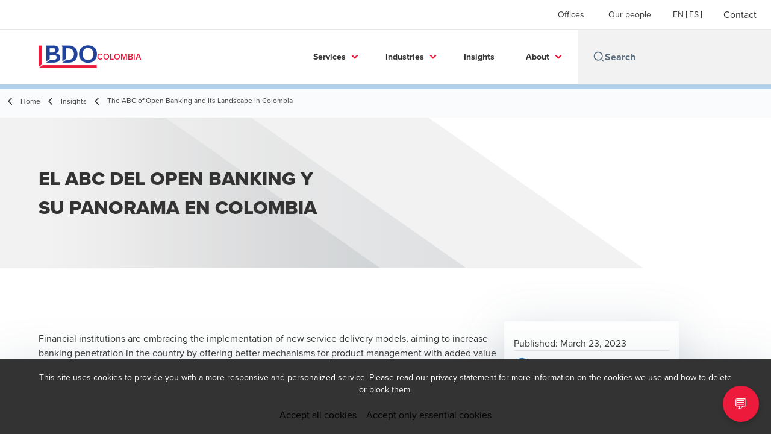

--- FILE ---
content_type: text/html; charset=utf-8
request_url: https://www.bdo.com.co/en-gb/publicaciones/boletines-audit/el-abc-del-open-banking-y-su-panorama-en-colombia
body_size: 58691
content:
<!DOCTYPE html>
<html lang="en-GB" dir="ltr" class="scroll-smooth">
<head>
    <meta charset="utf-8" />
    <meta name="viewport" content="width=device-width, initial-scale=1.0" />
    
    
	<script type="application/ld+json">
{
  "headline": "The ABC of Open Banking and Its Landscape in Colombia",
  "description": "Personalized financial services\r\n",
  "dateModified": "2023-10-19T16:17:28.7399069+00:00",
  "datePublished": "2023-10-19T16:11:57.1564019",
  "image": "https://www.bdo.com.co/getattachment/3c008f09-0237-424d-a8b9-0f4bebe892a2/BANNER-OPEN-BANKING-(1).jpg?lang=en-GB\u0026ext=.jpg",
  "url": "https://www.bdo.com.co/en-gb/publicaciones/boletines-audit/el-abc-del-open-banking-y-su-panorama-en-colombia",
  "author": [
    {
      "name": "BDO Colombia",
      "@type": "Person",
      "@context": "https://schema.org"
    }
  ],
  "publisher": {
    "name": "BDO Colombia",
    "logo": "https://cdn.bdo.global/images/bdo_logo/1.0.0/bdo_logo_color.png",
    "@type": "Organization",
    "@context": "https://schema.org"
  },
  "@type": "Article",
  "@context": "https://schema.org"
}
	</script>

    <meta name="keywords" content="" />
    <meta name="description" content="Serivicios financieros personalizados  " />
    <link rel="apple-touch-icon" sizes="180x180" href="/apple-touch-icon.png">
<link rel="icon" type="image/png" sizes="32x32" href="/favicon-32x32.png">
<link rel="icon" type="image/png" sizes="16x16" href="/favicon-16x16.png">
<link rel="icon" type="image/png" sizes="48x48" href="/favicon-48x48.png">
<link rel="icon" type="image/svg+xml" href="/favicon.svg" />
<link rel="shortcut icon" href="/favicon.ico" />
<link rel="manifest" href="/site.webmanifest">
<link rel="mask-icon" href="/safari-pinned-tab.svg" color="#5bbad5">
<meta name="msapplication-TileColor" content="#da532c">
<meta name="theme-color" content="#ffffff">
    <title>EL ABC DEL OPEN BANKING Y SU PANORAMA EN COLOMBIA - BDO</title>

    

    

    
<script id="googleServices" type="text/javascript" data-cookieconsent="ignore">

            function initializeGoogleTags() {
                window.dataLayer = window.dataLayer || [];

                function gtag() {
                    dataLayer.push(arguments);
                }

                gtag("consent", "default", {
                    ad_personalization: "denied",
                    ad_storage: "denied",
                    ad_user_data: "denied",
                    analytics_storage: "denied",
                    functionality_storage: "denied",
                    personalization_storage: "denied",
                    security_storage: "granted",
                    wait_for_update: 500,
                });

                gtag('js', new Date());

                     gtag('config', 'G-D5QQY8XJHL', { 'anonymize_ip': true, 'forceSSL': true });

                     gtag('config', 'G-S8M9KW26GP', { 'anonymize_ip': true, 'forceSSL': true });

                let script = document.createElement('script');
                script.src = 'https://www.googletagmanager.com/gtag/js?id=G-D5QQY8XJHL';
                script.setAttribute("data-cookieconsent", "ignore");
                script.setAttribute("async", "");
                let ga = document.getElementById("googleServices");
                ga.before(script);
            }
        

            (function(w,d,s,l,i){w[l]=w[l]||[];w[l].push({'gtm.start':
            new Date().getTime(),event:'gtm.js'});var f=d.getElementsByTagName(s)[0],
            j=d.createElement(s),dl=l!='dataLayer'?'&l='+l:'';j.async=true;j.src=
            'https://www.googletagmanager.com/gtm.js?id='+i+dl;f.parentNode.insertBefore(j,f);
            })(window,document,'script','dataLayer', 'G-D5QQY8XJHL');
        
</script>
    
    <link rel="canonical" href="https://www.bdo.com.co/en-gb/publicaciones/boletines-audit/el-abc-del-open-banking-y-su-panorama-en-colombia" />

    
        <link rel="alternate" hreflang="en" href="https://www.bdo.com.co/en-gb/publicaciones/boletines-audit/el-abc-del-open-banking-y-su-panorama-en-colombia" />
        <link rel="alternate" hreflang="es" href="https://www.bdo.com.co/es-co/publicaciones/boletines-audit/el-abc-del-open-banking-y-su-panorama-en-colombia-es" />

    
    <meta property="og:title" content="EL ABC DEL OPEN BANKING Y SU PANORAMA EN COLOMBIA">
    <meta property="og:description" content="EL ABC DEL OPEN BANKING Y SU PANORAMA EN COLOMBIA">
    <meta property="og:url" content="https://www.bdo.com.co/en-gb/publicaciones/boletines-audit/el-abc-del-open-banking-y-su-panorama-en-colombia">
    <meta property="og:image" content="https://www.bdo.com.co/getattachment/3c008f09-0237-424d-a8b9-0f4bebe892a2/BANNER-OPEN-BANKING-(1).jpg?lang=en-GB&amp;ext=.jpg">

<meta property="og:type" content="website">
    

    
<!-- Google Tag Manager -->
<script>(function(w,d,s,l,i){w[l]=w[l]||[];w[l].push({'gtm.start':
new Date().getTime(),event:'gtm.js'});var f=d.getElementsByTagName(s)[0],
j=d.createElement(s),dl=l!='dataLayer'?'&l='+l:'';j.async=true;j.src=
'https://www.googletagmanager.com/gtm.js?id='+i+dl;f.parentNode.insertBefore(j,f);
})(window,document,'script','dataLayer','GTM-T8B3BKS');</script>
<!-- End Google Tag Manager -->

<!-- Event snippet for Suscriptores landing y web conversion page --> <script> gtag('event', 'conversion', {'send_to': 'AW-477623591/NnvTCLX18JIZEKfq3-MB'}); </script>

<!-- Event snippet for Suscriptores landing y web conversion page -->
<script>
  gtag('event', 'conversion', {'send_to': 'AW-477623591/NnvTCLX18JIZEKfq3-MB'});
</script>
    <!-- Preconnect -->
<link rel="preconnect" href="https://fonts.googleapis.com" crossorigin="anonymous">
<link rel="preconnect" href="https://use.typekit.net" crossorigin="anonymous">

<!-- Preload Fonts -->
<link rel="preload" href="https://fonts.googleapis.com/css2?family=Material+Symbols+Outlined:opsz,wght,FILL,GRAD@48,400,0,0" as="style" />
<link rel="preload" href="https://fonts.googleapis.com/icon?family=Material+Icons" as="style">
<link rel="preload" href="https://use.typekit.net/yxr5raf.css" as="style">

<!-- Preload Master CSS -->
<link rel="preload" href="/dist/master.css?v=smS2c4gXbIMpVBdvU3ygIPIG8QV_vunk5ofuMsOHQGY" as="style" type="text/css">

<!-- Apply Stylesheets -->
<link rel="stylesheet" href="https://fonts.googleapis.com/css2?family=Material+Symbols+Outlined:opsz,wght,FILL,GRAD@48,400,0,0" />
<link rel="stylesheet" href="https://fonts.googleapis.com/icon?family=Material+Icons" />
<link rel="stylesheet" href="https://use.typekit.net/yxr5raf.css">
<link rel="stylesheet" href="/dist/master.css?v=smS2c4gXbIMpVBdvU3ygIPIG8QV_vunk5ofuMsOHQGY" type="text/css" />

    
    <link href="/_content/Kentico.Content.Web.Rcl/Content/Bundles/Public/systemPageComponents.min.css" rel="stylesheet" />
<link href="/PageBuilder/Public/Sections/section-column.css" rel="stylesheet" />


<script type="text/javascript">!function(T,l,y){var S=T.location,k="script",D="instrumentationKey",C="ingestionendpoint",I="disableExceptionTracking",E="ai.device.",b="toLowerCase",w="crossOrigin",N="POST",e="appInsightsSDK",t=y.name||"appInsights";(y.name||T[e])&&(T[e]=t);var n=T[t]||function(d){var g=!1,f=!1,m={initialize:!0,queue:[],sv:"5",version:2,config:d};function v(e,t){var n={},a="Browser";return n[E+"id"]=a[b](),n[E+"type"]=a,n["ai.operation.name"]=S&&S.pathname||"_unknown_",n["ai.internal.sdkVersion"]="javascript:snippet_"+(m.sv||m.version),{time:function(){var e=new Date;function t(e){var t=""+e;return 1===t.length&&(t="0"+t),t}return e.getUTCFullYear()+"-"+t(1+e.getUTCMonth())+"-"+t(e.getUTCDate())+"T"+t(e.getUTCHours())+":"+t(e.getUTCMinutes())+":"+t(e.getUTCSeconds())+"."+((e.getUTCMilliseconds()/1e3).toFixed(3)+"").slice(2,5)+"Z"}(),iKey:e,name:"Microsoft.ApplicationInsights."+e.replace(/-/g,"")+"."+t,sampleRate:100,tags:n,data:{baseData:{ver:2}}}}var h=d.url||y.src;if(h){function a(e){var t,n,a,i,r,o,s,c,u,p,l;g=!0,m.queue=[],f||(f=!0,t=h,s=function(){var e={},t=d.connectionString;if(t)for(var n=t.split(";"),a=0;a<n.length;a++){var i=n[a].split("=");2===i.length&&(e[i[0][b]()]=i[1])}if(!e[C]){var r=e.endpointsuffix,o=r?e.location:null;e[C]="https://"+(o?o+".":"")+"dc."+(r||"services.visualstudio.com")}return e}(),c=s[D]||d[D]||"",u=s[C],p=u?u+"/v2/track":d.endpointUrl,(l=[]).push((n="SDK LOAD Failure: Failed to load Application Insights SDK script (See stack for details)",a=t,i=p,(o=(r=v(c,"Exception")).data).baseType="ExceptionData",o.baseData.exceptions=[{typeName:"SDKLoadFailed",message:n.replace(/\./g,"-"),hasFullStack:!1,stack:n+"\nSnippet failed to load ["+a+"] -- Telemetry is disabled\nHelp Link: https://go.microsoft.com/fwlink/?linkid=2128109\nHost: "+(S&&S.pathname||"_unknown_")+"\nEndpoint: "+i,parsedStack:[]}],r)),l.push(function(e,t,n,a){var i=v(c,"Message"),r=i.data;r.baseType="MessageData";var o=r.baseData;return o.message='AI (Internal): 99 message:"'+("SDK LOAD Failure: Failed to load Application Insights SDK script (See stack for details) ("+n+")").replace(/\"/g,"")+'"',o.properties={endpoint:a},i}(0,0,t,p)),function(e,t){if(JSON){var n=T.fetch;if(n&&!y.useXhr)n(t,{method:N,body:JSON.stringify(e),mode:"cors"});else if(XMLHttpRequest){var a=new XMLHttpRequest;a.open(N,t),a.setRequestHeader("Content-type","application/json"),a.send(JSON.stringify(e))}}}(l,p))}function i(e,t){f||setTimeout(function(){!t&&m.core||a()},500)}var e=function(){var n=l.createElement(k);n.src=h;var e=y[w];return!e&&""!==e||"undefined"==n[w]||(n[w]=e),n.onload=i,n.onerror=a,n.onreadystatechange=function(e,t){"loaded"!==n.readyState&&"complete"!==n.readyState||i(0,t)},n}();y.ld<0?l.getElementsByTagName("head")[0].appendChild(e):setTimeout(function(){l.getElementsByTagName(k)[0].parentNode.appendChild(e)},y.ld||0)}try{m.cookie=l.cookie}catch(p){}function t(e){for(;e.length;)!function(t){m[t]=function(){var e=arguments;g||m.queue.push(function(){m[t].apply(m,e)})}}(e.pop())}var n="track",r="TrackPage",o="TrackEvent";t([n+"Event",n+"PageView",n+"Exception",n+"Trace",n+"DependencyData",n+"Metric",n+"PageViewPerformance","start"+r,"stop"+r,"start"+o,"stop"+o,"addTelemetryInitializer","setAuthenticatedUserContext","clearAuthenticatedUserContext","flush"]),m.SeverityLevel={Verbose:0,Information:1,Warning:2,Error:3,Critical:4};var s=(d.extensionConfig||{}).ApplicationInsightsAnalytics||{};if(!0!==d[I]&&!0!==s[I]){var c="onerror";t(["_"+c]);var u=T[c];T[c]=function(e,t,n,a,i){var r=u&&u(e,t,n,a,i);return!0!==r&&m["_"+c]({message:e,url:t,lineNumber:n,columnNumber:a,error:i}),r},d.autoExceptionInstrumented=!0}return m}(y.cfg);function a(){y.onInit&&y.onInit(n)}(T[t]=n).queue&&0===n.queue.length?(n.queue.push(a),n.trackPageView({})):a()}(window,document,{
src: "https://js.monitor.azure.com/scripts/b/ai.2.min.js", // The SDK URL Source
crossOrigin: "anonymous", 
cfg: { // Application Insights Configuration
    connectionString: 'InstrumentationKey=7bab4744-3b67-4349-a3e6-c66ff1bd33f1;IngestionEndpoint=https://brazilsouth-1.in.applicationinsights.azure.com/;LiveEndpoint=https://brazilsouth.livediagnostics.monitor.azure.com/'
}});</script></head>
<body data-lang="en-GB">
    <div id="scriptsAfterCookiebotAccepted"></div>
    
<!-- Google Tag Manager (noscript) -->
<noscript><iframe src="https://www.googletagmanager.com/ns.html?id=GTM-T8B3BKS"
height="0" width="0" style="display:none;visibility:hidden"></iframe></noscript>
<!-- End Google Tag Manager (noscript) -->


    
<div id="react_0HNIJ468STSRE"><div data-reactroot=""><div class="header" id="header" data-ktc-search-exclude="true" style="position:relative"><div class="header__main-menu"><ul class="header__main-menu-list"><li class="header__main-menu-item"><a class="header__main-menu-link" href="/en-gb/locations">Offices</a></li><li class="header__main-menu-item"><a class="header__main-menu-link" href="/en-gb/our-people">Our people</a></li></ul><ul class="header__cultures-list"><li class="header__cultures-item"><a class="header__languages-link" href="/en-gb/publicaciones/boletines-audit/el-abc-del-open-banking-y-su-panorama-en-colombia" aria-label="English"><span class="hidden lg:flex">en</span><span class="flex normal-case lg:hidden">English</span></a></li><li class="header__cultures-item"><a class="header__languages-link" href="/es-co/publicaciones/boletines-audit/el-abc-del-open-banking-y-su-panorama-en-colombia-es" aria-label="Spanish"><span class="hidden lg:flex">es</span><span class="flex normal-case lg:hidden">Spanish</span></a></li></ul><a role="button" class="btn px-6 py-3 text-base" href="/en-gb/contactenos" target="_self" title=""><span class="btn-text"><span class="">Contact</span></span></a></div><nav class="header__mega-menu"><a href="/en-gb/home" class="header__logo"><img src="https://cdn.bdo.global/images/bdo_logo/1.0.0/bdo_logo_color.png" class="header__logo-img" alt="logo"/><div class="header__logo-text">Colombia</div></a><div class="header__mega-menu-wrapper"><div class="header__mobile-menu-header"><svg stroke="currentColor" fill="currentColor" stroke-width="0" viewBox="0 0 24 24" class="header__mobile-menu-header-icon" height="1em" width="1em" xmlns="http://www.w3.org/2000/svg"><path d="M11 2C15.968 2 20 6.032 20 11C20 15.968 15.968 20 11 20C6.032 20 2 15.968 2 11C2 6.032 6.032 2 11 2ZM11 18C14.8675 18 18 14.8675 18 11C18 7.1325 14.8675 4 11 4C7.1325 4 4 7.1325 4 11C4 14.8675 7.1325 18 11 18ZM19.4853 18.0711L22.3137 20.8995L20.8995 22.3137L18.0711 19.4853L19.4853 18.0711Z"></path></svg><svg stroke="currentColor" fill="none" stroke-width="0" viewBox="0 0 15 15" class="header__mobile-menu-header-icon" height="1em" width="1em" xmlns="http://www.w3.org/2000/svg"><path fill-rule="evenodd" clip-rule="evenodd" d="M1.5 3C1.22386 3 1 3.22386 1 3.5C1 3.77614 1.22386 4 1.5 4H13.5C13.7761 4 14 3.77614 14 3.5C14 3.22386 13.7761 3 13.5 3H1.5ZM1 7.5C1 7.22386 1.22386 7 1.5 7H13.5C13.7761 7 14 7.22386 14 7.5C14 7.77614 13.7761 8 13.5 8H1.5C1.22386 8 1 7.77614 1 7.5ZM1 11.5C1 11.2239 1.22386 11 1.5 11H13.5C13.7761 11 14 11.2239 14 11.5C14 11.7761 13.7761 12 13.5 12H1.5C1.22386 12 1 11.7761 1 11.5Z" fill="currentColor"></path></svg></div><div class="header__mega-menu-desktop"><ul class="header__mega-menu-list"></ul><div class="header__search relative"><div class="pl-2"><a class="pointer-events-none" href="/" aria-label="Search icon"><svg stroke="currentColor" fill="currentColor" stroke-width="0" viewBox="0 0 24 24" class="header__search-icon" height="1em" width="1em" xmlns="http://www.w3.org/2000/svg"><path d="M11 2C15.968 2 20 6.032 20 11C20 15.968 15.968 20 11 20C6.032 20 2 15.968 2 11C2 6.032 6.032 2 11 2ZM11 18C14.8675 18 18 14.8675 18 11C18 7.1325 14.8675 4 11 4C7.1325 4 4 7.1325 4 11C4 14.8675 7.1325 18 11 18ZM19.4853 18.0711L22.3137 20.8995L20.8995 22.3137L18.0711 19.4853L19.4853 18.0711Z"></path></svg></a></div><input type="text" name="Search" title="Search" placeholder="Search" class="header__search-input" value="" autoComplete="off"/></div></div></div></nav></div></div></div>
    
<div id="react_0HNIJ468STSRF"><div class="breadcrumbs" data-reactroot=""><ul class="breadcrumbs__list"><li class="breadcrumbs__list-item"><div class="px-2 hidden lg:flex"><svg stroke="currentColor" fill="none" stroke-width="2" viewBox="0 0 24 24" aria-hidden="true" class="breadcrumbs__item-icon" height="18" width="18" xmlns="http://www.w3.org/2000/svg"><path stroke-linecap="round" stroke-linejoin="round" d="M15 19l-7-7 7-7"></path></svg></div><div class="pt-[1px] hidden lg:flex"><a href="/en-gb/home" target="" title="" class="animated-link inline text-lighter-black hover:text-lighter-black"><span class="hover-underline">Home</span></a></div></li><li class="breadcrumbs__list-item"><div class="px-2"><svg stroke="currentColor" fill="none" stroke-width="2" viewBox="0 0 24 24" aria-hidden="true" class="breadcrumbs__item-icon" height="18" width="18" xmlns="http://www.w3.org/2000/svg"><path stroke-linecap="round" stroke-linejoin="round" d="M15 19l-7-7 7-7"></path></svg></div><div class="pt-[1px]"><a href="/en-gb/publicaciones" target="" title="" class="animated-link inline text-lighter-black hover:text-lighter-black"><span class="hover-underline">Insights</span></a></div></li><li class="breadcrumbs__list-item"><div class="px-2 hidden lg:flex"><svg stroke="currentColor" fill="none" stroke-width="2" viewBox="0 0 24 24" aria-hidden="true" class="breadcrumbs__item-icon" height="18" width="18" xmlns="http://www.w3.org/2000/svg"><path stroke-linecap="round" stroke-linejoin="round" d="M15 19l-7-7 7-7"></path></svg></div><div class="breadcrumbs__last-list-item-container"><span class="breadcrumbs__last-list-item">The ABC of Open Banking and Its Landscape in Colombia</span></div></li></ul></div></div>
    





    <div>
        





<div id="react_0HNIJ468STSRB"><div class="relative" data-reactroot=""><header class="hero-widget hero-widget--banner hero-widget--partial"><div class="hero-widget__gradient-bg hero-widget__gradient-bg--partial"></div><div class="hero-widget__left-section"><div class="hero-widget__left-section-white-angle-bg"></div><h1 class="hero-widget__left-section-title">EL ABC DEL OPEN BANKING Y SU PANORAMA EN COLOMBIA</h1></div></header></div></div>

    


    </div>





<div id="react_0HNIJ468STSRC"><div class="insight-details" data-reactroot=""><div class="insight-details__progress-container" style="top:-8px"><div class="insight-details__progress-bar" style="width:0%"></div></div><article class="insight-details__container"><div class="order-3 w-full lg:order-2 lg:w-2/3"><div class="insight-details__content"><p class="rich-text__body-regular">Financial institutions are embracing the implementation of new service delivery models, aiming to increase banking penetration in the country by offering better mechanisms for product management with added value at a low cost. Open Banking has been introduced as a system, presenting an opportunity to adapt to users&#39; needs and enhance the sector.</p>

<p class="rich-text__body-regular">Victor Ramirez, Audit Partner at BDO in Colombia, explains that Open Banking is a model where customers of financial companies (banks, brokerage firms, credit institutions, fiduciary companies, fintech, etc.) authorize the secure digital sharing of their financial information with other companies in the same sector. This system allows the creation of new personalized products centralized in streamlining processes and facilitating access to banking through programs that ensure greater security in data exchange.</p>

<p class="rich-text__body-regular">The National Development Plan, currently under discussion, favors increasing the national banking index as an alternative to financial and credit inclusion, based on the percentage of adults who can access an investment product. Currently, it is estimated that 87.1% are included in the system, thanks to the &#39;open data&#39; scheme. The proposal is in Article 71 of the document, aiming to promote competition and innovation in the sector.</p>

<p class="rich-text__body-regular">In Latin America, countries like Brazil, Colombia, and Mexico have studied Open Banking models, and Colombia would be the third country in the region with significant progress in the implementation of regulations for this financial system. It&#39;s crucial to understand that &#39;financial institutions are in a continuous adaptation process due to the constant innovation of their business models and the increasing demand from financial consumers.&#39; In light of this, countries like the UK and Australia have opted for a mandatory adoption model, Hong Kong and Singapore have voluntary adoption, and the United States follows standards defined by financial institutions.</p>

<p class="rich-text__body-regular">Open Banking regulation in Colombia is determined by actions such as the publication of External Circular 029 in December 2019 by the Financial Superintendence, which refers, among other aspects, to APIs. Additionally, there is a proposed decree from the Ministry of Finance and Public Credit highlighting the need to &#39;specify the rules applicable to consumer data transfer between financial entities and promote access to information to develop new functionalities.&#39; Significant progress regarding the officialization of the final version of this decree is expected this year. Once published, it will be put to a vote in the Congress Chamber to become official law.</p>

<p class="rich-text__body-regular">It is evident that the prospects for banking in Colombia are promising, but the financial sector will also face significant challenges. In this context, BDO in Colombia has identified some fundamental points for this model to consolidate in the country. To learn more about this topic, you can consult this article: OPEN-BANKING-EN-COLOMBIA-.pdf</p>

<p class="rich-text__body-regular">As a business partner, BDO in Colombia supports companies interested in expanding their products and services using open data to understand the needs of current and potential users and take advantage of regulations.</p>

<p class="rich-text__body-regular">Do you want to learn more about our External Financial and Accounting Audit services?<br />
&nbsp;</p>

<hr /><br />
<a href="/en-gb/contactenos"><img alt="" src="/getattachment/346ce973-a2cb-4cc4-97d1-21c4176e4254/MicrosoftTeams-image-(54).png?lang=en-GB" /></a></div></div><aside class="sidebar lg:divide-y"><div class="sidebar__article-details"><span class="text-base text-charcoal">Published:<!-- --> <time dateTime="2023-03-23T19:48:02Z">March 23, 2023</time></span></div><div class="sidebar__button-group"><button class="btn btn--tertiary-icon"><span class="btn-circle btn-circle--outlined btn-circle--animated"><svg stroke="currentColor" fill="currentColor" stroke-width="0" viewBox="0 0 24 24" class="btn-icon" height="1em" width="1em" xmlns="http://www.w3.org/2000/svg"><path fill="none" d="M0 0h24v24H0V0z"></path><path d="M19 8h-1V3H6v5H5c-1.66 0-3 1.34-3 3v6h4v4h12v-4h4v-6c0-1.66-1.34-3-3-3zM8 5h8v3H8V5zm8 14H8v-4h8v4zm2-4v-2H6v2H4v-4c0-.55.45-1 1-1h14c.55 0 1 .45 1 1v4h-2z"></path><circle cx="18" cy="11.5" r="1"></circle></svg></span><span class="btn-text animated-link"><span class="hover-underline">Print</span></span></button><div class="social-buttons"><p class="social-buttons__label">Share</p><div class="social-buttons__group"><a role="button" class="btn btn--tertiary-icon" href="mailto:?subject=The%20ABC%20of%20Open%20Banking%20and%20Its%20Landscape%20in%20Colombia&amp;body=https%3a%2f%2fwww.bdo.com.co%2fen-gb%2fpublicaciones%2fboletines-audit%2fel-abc-del-open-banking-y-su-panorama-en-colombia" aria-label="email" target="_blank" title="undefined (Opens in a new window/tab)"><span class="btn-circle btn-circle--outlined btn-circle--animated"><svg class="" xmlns="http://www.w3.org/2000/svg" height="24px" viewBox="0 -960 960 960" width="24px"><path d="M160-160q-33 0-56.5-23.5T80-240v-480q0-33 23.5-56.5T160-800h640q33 0 56.5 23.5T880-720v480q0 33-23.5 56.5T800-160H160Zm320-280L160-640v400h640v-400L480-440Zm0-80 320-200H160l320 200ZM160-640v-80 480-400Z"></path></svg></span><span class="sr-only">Opens in a new window/tab</span></a><a role="button" class="btn btn--tertiary-icon" href="https://www.facebook.com/dialog/feed?app_id=&amp;display=popup&amp;caption=The+ABC+of+Open+Banking+and+Its+Landscape+in+Colombia&amp;link=https%3a%2f%2fwww.bdo.com.co%2fen-gb%2fpublicaciones%2fboletines-audit%2fel-abc-del-open-banking-y-su-panorama-en-colombia&amp;redirect_uri=https%3a%2f%2fwww.bdo.com.co%2fen-gb%2fpublicaciones%2fboletines-audit%2fel-abc-del-open-banking-y-su-panorama-en-colombia" aria-label="facebook" target="_blank" title="undefined (Opens in a new window/tab)"><span class="btn-circle btn-circle--outlined btn-circle--animated"><svg xmlns="http://www.w3.org/2000/svg" width="18" height="18" viewBox="0 0 24 24" class=""><path d="M9 8h-3v4h3v12h5v-12h3.642l.358-4h-4v-1.667c0-.955.192-1.333 1.115-1.333h2.885v-5h-3.808c-3.596 0-5.192 1.583-5.192 4.615v3.385z"></path></svg></span><span class="sr-only">Opens in a new window/tab</span></a><a role="button" class="btn btn--tertiary-icon" href="https://twitter.com/intent/tweet?text=The+ABC+of+Open+Banking+and+Its+Landscape+in+Colombia&amp;url=https%3a%2f%2fwww.bdo.com.co%2fen-gb%2fpublicaciones%2fboletines-audit%2fel-abc-del-open-banking-y-su-panorama-en-colombia&amp;via=" aria-label="twitter" target="_blank" title="undefined (Opens in a new window/tab)"><span class="btn-circle btn-circle--outlined btn-circle--animated"><svg xmlns="http://www.w3.org/2000/svg" width="18" height="18" viewBox="0 0 1200 1227" fill="none" class=""><path d="M714.163 519.284L1160.89 0H1055.03L667.137 450.887L357.328 0H0L468.492 681.821L0 1226.37H105.866L515.491 750.218L842.672 1226.37H1200L714.137 519.284H714.163ZM569.165 687.828L521.697 619.934L144.011 79.6944H306.615L611.412 515.685L658.88 583.579L1055.08 1150.3H892.476L569.165 687.854V687.828Z"></path></svg></span><span class="sr-only">Opens in a new window/tab</span></a><a role="button" class="btn btn--tertiary-icon" href="https://www.linkedin.com/shareArticle?url=https%3a%2f%2fwww.bdo.com.co%2fen-gb%2fpublicaciones%2fboletines-audit%2fel-abc-del-open-banking-y-su-panorama-en-colombia&amp;title=The+ABC+of+Open+Banking+and+Its+Landscape+in+Colombia" aria-label="linkedin" target="_blank" title="undefined (Opens in a new window/tab)"><span class="btn-circle btn-circle--outlined btn-circle--animated"><svg xmlns="http://www.w3.org/2000/svg" width="18" height="18" viewBox="0 0 24 24" class=""><path d="M4.98 3.5c0 1.381-1.11 2.5-2.48 2.5s-2.48-1.119-2.48-2.5c0-1.38 1.11-2.5 2.48-2.5s2.48 1.12 2.48 2.5zm.02 4.5h-5v16h5v-16zm7.982 0h-4.968v16h4.969v-8.399c0-4.67 6.029-5.052 6.029 0v8.399h4.988v-10.131c0-7.88-8.922-7.593-11.018-3.714v-2.155z"></path></svg></span><span class="sr-only">Opens in a new window/tab</span></a></div></div></div></aside></article></div></div>


    <div>
        





<div id="react_0HNIJ468STSRD"></div>

    


    </div>




<script src="/_content/Kentico.Content.Web.Rcl/Scripts/jquery-3.5.1.js"></script>
<script src="/_content/Kentico.Content.Web.Rcl/Scripts/jquery.unobtrusive-ajax.js"></script>
<script type="text/javascript">
window.kentico = window.kentico || {};
window.kentico.builder = {}; 
window.kentico.builder.useJQuery = true;</script><script src="/_content/Kentico.Content.Web.Rcl/Content/Bundles/Public/systemFormComponents.min.js"></script>


    <div id="react_0HNIJ468STSRG"></div>
    
<div id="react_0HNIJ468STSRH" class="footer__wrapper"><footer class="footer" data-ktc-search-exclude="true" data-reactroot=""><div class="footer__container container"><div class="footer__left-container"><ul class="footer__menu"><li class="footer__menu-item"><div class=""><a href="/en-gb/pqrs" target="" title="" class="animated-link inline text-white hover:text-white"><span class="hover-underline">PQRS</span></a></div></li><li class="footer__menu-item"><div class=""><a href="/en-gb/locations" target="" title="" class="animated-link inline text-white hover:text-white"><span class="hover-underline">Offices</span></a></div></li><li class="footer__menu-item"><div class=""><a href="/en-gb/privacy-policy" target="" title="" class="animated-link inline text-white hover:text-white"><span class="hover-underline">Legal & Privacy </span></a></div></li><li class="footer__menu-item"><div class=""><a href="/en-gb/contactenos" target="_blank" title="Contact us (Opens in a new window/tab)" class="animated-link inline text-white hover:text-white"><span class="hover-underline">Contact us</span><span class="sr-only">Opens in a new window/tab</span></a></div><div class="footer__menu-icon"><svg stroke="currentColor" fill="currentColor" stroke-width="0" viewBox="0 0 24 24" height="1em" width="1em" xmlns="http://www.w3.org/2000/svg"><path fill="none" d="M0 0h24v24H0V0z"></path><path d="M19 19H5V5h7V3H5a2 2 0 00-2 2v14a2 2 0 002 2h14c1.1 0 2-.9 2-2v-7h-2v7zM14 3v2h3.59l-9.83 9.83 1.41 1.41L19 6.41V10h2V3h-7z"></path></svg></div></li><li class="footer__menu-item"><div class=""><a href="https://www.bdo.com.co/en-gb/terms-and-conditions-of-the-bdo-global-portal" target="_blank" title="Terms and Conditions of the BDO Global Portal (Opens in a new window/tab)" class="animated-link inline text-white hover:text-white"><span class="hover-underline">Terms and Conditions of the BDO Global Portal</span><span class="sr-only">Opens in a new window/tab</span></a></div><div class="footer__menu-icon"><svg stroke="currentColor" fill="currentColor" stroke-width="0" viewBox="0 0 24 24" height="1em" width="1em" xmlns="http://www.w3.org/2000/svg"><path fill="none" d="M0 0h24v24H0V0z"></path><path d="M19 19H5V5h7V3H5a2 2 0 00-2 2v14a2 2 0 002 2h14c1.1 0 2-.9 2-2v-7h-2v7zM14 3v2h3.59l-9.83 9.83 1.41 1.41L19 6.41V10h2V3h-7z"></path></svg></div></li><li class="footer__menu-item"><div class=""><a href="/getmedia/eade8013-81f7-42f9-92dd-e09ea942124e/POL-GEA(ITR)-03-Personal-Data-Processing-Policy-of-the-BDO-Group-of-Companies.pdf" target="_blank" title="Personal Data Processing Policy (Opens in a new window/tab)" class="animated-link inline text-white hover:text-white"><span class="hover-underline">Personal Data Processing Policy</span><span class="sr-only">Opens in a new window/tab</span></a></div><div class="footer__menu-icon"><svg stroke="currentColor" fill="currentColor" stroke-width="0" viewBox="0 0 24 24" height="1em" width="1em" xmlns="http://www.w3.org/2000/svg"><path fill="none" d="M0 0h24v24H0V0z"></path><path d="M19 19H5V5h7V3H5a2 2 0 00-2 2v14a2 2 0 002 2h14c1.1 0 2-.9 2-2v-7h-2v7zM14 3v2h3.59l-9.83 9.83 1.41 1.41L19 6.41V10h2V3h-7z"></path></svg></div></li><li class="footer__menu-item"><div class=""><a href="/getmedia/ddb0e5ef-4657-45ed-8570-4f7be71e9651/BDO-General-Information-Security-Policy-2.pdf" target="_blank" title="BDO General Information Security Policy (Opens in a new window/tab)" class="animated-link inline text-white hover:text-white"><span class="hover-underline">BDO General Information Security Policy</span><span class="sr-only">Opens in a new window/tab</span></a></div><div class="footer__menu-icon"><svg stroke="currentColor" fill="currentColor" stroke-width="0" viewBox="0 0 24 24" height="1em" width="1em" xmlns="http://www.w3.org/2000/svg"><path fill="none" d="M0 0h24v24H0V0z"></path><path d="M19 19H5V5h7V3H5a2 2 0 00-2 2v14a2 2 0 002 2h14c1.1 0 2-.9 2-2v-7h-2v7zM14 3v2h3.59l-9.83 9.83 1.41 1.41L19 6.41V10h2V3h-7z"></path></svg></div></li></ul></div><div class="footer__right-container"><div class="footer__subscribe-title">Email Sign Up</div><div class="footer__subscribe-content">At BDO, we believe exceptional client service begins with building exceptional relationships. Sign up to receive our latest updates.</div><div class="footer__copyright">BDO Copyright © 2026. Consulta los Términos y Condiciones para obtener más información.</div></div></div></footer></div>

    
<div id="react_0HNIJ468STSRI"></div>
    <script src="/dist/vendor.bundle.js?v=8FnlmZ0k6viykDa8OmolrbVJp1r5MegylyQ01zyXE9M" data-cookieconsent="ignore"></script>
    <script src="/dist/master.bundle.js?v=zdwWfHysjkJbyxO-VTGtCz1-xREwOuJfVj-35qUEJTQ" data-cookieconsent="ignore"></script>
    <script>ReactDOM.hydrate(React.createElement(HeroWidget, {"data":{"layout":"banner","title":"EL ABC DEL OPEN BANKING Y SU PANORAMA EN COLOMBIA","description":"","backgroundImage":null,"backgroundImageAltText":null,"mobileBackgroundImage":null,"mobileBackgroundImageAltText":null,"ctaButtonType":"none","ctaButtonText":null,"ctaButtonUrl":null,"widgetID":null}}), document.getElementById("react_0HNIJ468STSRB"));
ReactDOM.hydrate(React.createElement(InsightDetails, {"data":{"schemaMarkup":{"context":"https://schema.org","headline":"The ABC of Open Banking and Its Landscape in Colombia","description":"Personalized financial services\r\n","dateModified":"2023-10-19T16:17:28.7399069Z","datePublished":"2023-10-19T16:11:57.1564019Z","image":"https://www.bdo.com.co/getattachment/3c008f09-0237-424d-a8b9-0f4bebe892a2/BANNER-OPEN-BANKING-(1).jpg?lang=en-GB\u0026ext=.jpg","mainEntityOfPage":null,"url":"https://www.bdo.com.co/en-gb/publicaciones/boletines-audit/el-abc-del-open-banking-y-su-panorama-en-colombia","author":[{"context":"https://schema.org","url":null,"name":"BDO Colombia","jobTitle":null,"description":null,"image":null,"sameAs":null,"worksFor":null,"type":"Person"}],"publisher":{"context":"https://schema.org","url":null,"name":"BDO Colombia","description":null,"image":null,"logo":"https://cdn.bdo.global/images/bdo_logo/1.0.0/bdo_logo_color.png","legalName":null,"type":"Organization"},"type":"Article"},"isLayoutNarrow":null,"pageConfiguration":null,"insightSource":null,"authors":null,"showPeopleInline":null,"title":null,"description":null,"content":"\u003cp class=\u0022rich-text__body-regular\u0022\u003eFinancial institutions are embracing the implementation of new service delivery models, aiming to increase banking penetration in the country by offering better mechanisms for product management with added value at a low cost. Open Banking has been introduced as a system, presenting an opportunity to adapt to users\u0026#39; needs and enhance the sector.\u003c/p\u003e\r\n\r\n\u003cp class=\u0022rich-text__body-regular\u0022\u003eVictor Ramirez, Audit Partner at BDO in Colombia, explains that Open Banking is a model where customers of financial companies (banks, brokerage firms, credit institutions, fiduciary companies, fintech, etc.) authorize the secure digital sharing of their financial information with other companies in the same sector. This system allows the creation of new personalized products centralized in streamlining processes and facilitating access to banking through programs that ensure greater security in data exchange.\u003c/p\u003e\r\n\r\n\u003cp class=\u0022rich-text__body-regular\u0022\u003eThe National Development Plan, currently under discussion, favors increasing the national banking index as an alternative to financial and credit inclusion, based on the percentage of adults who can access an investment product. Currently, it is estimated that 87.1% are included in the system, thanks to the \u0026#39;open data\u0026#39; scheme. The proposal is in Article 71 of the document, aiming to promote competition and innovation in the sector.\u003c/p\u003e\r\n\r\n\u003cp class=\u0022rich-text__body-regular\u0022\u003eIn Latin America, countries like Brazil, Colombia, and Mexico have studied Open Banking models, and Colombia would be the third country in the region with significant progress in the implementation of regulations for this financial system. It\u0026#39;s crucial to understand that \u0026#39;financial institutions are in a continuous adaptation process due to the constant innovation of their business models and the increasing demand from financial consumers.\u0026#39; In light of this, countries like the UK and Australia have opted for a mandatory adoption model, Hong Kong and Singapore have voluntary adoption, and the United States follows standards defined by financial institutions.\u003c/p\u003e\r\n\r\n\u003cp class=\u0022rich-text__body-regular\u0022\u003eOpen Banking regulation in Colombia is determined by actions such as the publication of External Circular 029 in December 2019 by the Financial Superintendence, which refers, among other aspects, to APIs. Additionally, there is a proposed decree from the Ministry of Finance and Public Credit highlighting the need to \u0026#39;specify the rules applicable to consumer data transfer between financial entities and promote access to information to develop new functionalities.\u0026#39; Significant progress regarding the officialization of the final version of this decree is expected this year. Once published, it will be put to a vote in the Congress Chamber to become official law.\u003c/p\u003e\r\n\r\n\u003cp class=\u0022rich-text__body-regular\u0022\u003eIt is evident that the prospects for banking in Colombia are promising, but the financial sector will also face significant challenges. In this context, BDO in Colombia has identified some fundamental points for this model to consolidate in the country. To learn more about this topic, you can consult this article: OPEN-BANKING-EN-COLOMBIA-.pdf\u003c/p\u003e\r\n\r\n\u003cp class=\u0022rich-text__body-regular\u0022\u003eAs a business partner, BDO in Colombia supports companies interested in expanding their products and services using open data to understand the needs of current and potential users and take advantage of regulations.\u003c/p\u003e\r\n\r\n\u003cp class=\u0022rich-text__body-regular\u0022\u003eDo you want to learn more about our External Financial and Accounting Audit services?\u003cbr /\u003e\r\n\u0026nbsp;\u003c/p\u003e\r\n\r\n\u003chr /\u003e\u003cbr /\u003e\r\n\u003ca href=\u0022/en-gb/contactenos\u0022\u003e\u003cimg alt=\u0022\u0022 src=\u0022/getattachment/346ce973-a2cb-4cc4-97d1-21c4176e4254/MicrosoftTeams-image-(54).png?lang=en-GB\u0022 /\u003e\u003c/a\u003e","sidebar":{"typeName":null,"publishDate":"2023-03-23T19:48:02Z","updatedDate":null,"relevantContactPeopleTitle":"BDO.LiveSite.Insights.Authors","relevantContactPeople":[],"relatedExternalPeople":[],"showPrintButton":true,"downloadButtonAttachment":null,"callToAction":null,"socialMediaButtons":{"emailButtonUrl":"mailto:?subject=The%20ABC%20of%20Open%20Banking%20and%20Its%20Landscape%20in%20Colombia\u0026body=https%3a%2f%2fwww.bdo.com.co%2fen-gb%2fpublicaciones%2fboletines-audit%2fel-abc-del-open-banking-y-su-panorama-en-colombia","facebookButtonUrl":"https://www.facebook.com/dialog/feed?app_id=\u0026display=popup\u0026caption=The+ABC+of+Open+Banking+and+Its+Landscape+in+Colombia\u0026link=https%3a%2f%2fwww.bdo.com.co%2fen-gb%2fpublicaciones%2fboletines-audit%2fel-abc-del-open-banking-y-su-panorama-en-colombia\u0026redirect_uri=https%3a%2f%2fwww.bdo.com.co%2fen-gb%2fpublicaciones%2fboletines-audit%2fel-abc-del-open-banking-y-su-panorama-en-colombia","twitterButtonUrl":"https://twitter.com/intent/tweet?text=The+ABC+of+Open+Banking+and+Its+Landscape+in+Colombia\u0026url=https%3a%2f%2fwww.bdo.com.co%2fen-gb%2fpublicaciones%2fboletines-audit%2fel-abc-del-open-banking-y-su-panorama-en-colombia\u0026via=","linkedInUrl":"https://www.linkedin.com/shareArticle?url=https%3a%2f%2fwww.bdo.com.co%2fen-gb%2fpublicaciones%2fboletines-audit%2fel-abc-del-open-banking-y-su-panorama-en-colombia\u0026title=The+ABC+of+Open+Banking+and+Its+Landscape+in+Colombia"}}}}), document.getElementById("react_0HNIJ468STSRC"));
ReactDOM.hydrate(React.createElement(InsightCarousel, {"insightCarousel":{"title":"","description":"","filters":[{"title":"BDO.LiveSite.Filters.ContentType","name":"contentType","options":[{"value":"Article","label":"Article"},{"value":"Blog","label":"Blog"},{"value":"Brochure","label":"Brochure"},{"value":"BusinessTool","label":"Business tool"},{"value":"CaseStudy","label":"Case study"},{"value":"ExpertCommentary","label":"Expert commentary"},{"value":"Microsite","label":"Microsite"},{"value":"Newsletter","label":"Newsletter"},{"value":"Podcast","label":"Podcast"},{"value":"Publication","label":"Publication"},{"value":"Survey","label":"Survey"},{"value":"TechnicalUpdate","label":"Technical update"},{"value":"Video","label":"Video"},{"value":"Viewpoint","label":"Viewpoint"},{"value":"Whitepaper","label":"Whitepaper"}],"type":"select","defaultValue":null},{"title":"BDO.LiveSite.Filters.BusinessIssue","name":"businessIssue","options":[{"value":"AuditCommittee","label":"Audit Committee"},{"value":"BoardCompensation","label":"Board Compensation"},{"value":"BoardMatters","label":"Board Matters"},{"value":"CorporateGovernanceDevelopments","label":"Corporate Governance Developments"},{"value":"FraudAndEthics","label":"Fraud And Ethics"},{"value":"GoingPublic","label":"Going Public"},{"value":"IFRS","label":"IFRS"},{"value":"RevenueRecognition","label":"Revenue Recognition"}],"type":"select","defaultValue":null},{"title":"BDO.LiveSite.Filters.BusinessLine","name":"businessLine","options":[{"value":"Advisory","label":"Advisory"},{"value":"Audit \u0026 Assurance","label":"Audit \u0026 Assurance"},{"value":"Business Services \u0026 Outsourcing","label":"Business Services \u0026 Outsourcing"},{"value":"Corporate Sustainability","label":"Corporate Sustainability"},{"value":"Legal ","label":"Legal "},{"value":"Shared Services Center","label":"Shared Services Center"},{"value":"Tax ","label":"Tax "}],"type":"select","defaultValue":null},{"title":"BDO.LiveSite.Filters.IndustryCategory","name":"industryCategory","options":[{"value":"Consumer Business","label":"Consumer Business"},{"value":"Financial Services","label":"Financial Services"},{"value":"Healthcare","label":"Healthcare"},{"value":"Manufacture","label":"Manufacture"},{"value":"Natural Resources ","label":"Natural Resources "},{"value":"Non-Profit Organisations","label":"Non-Profit Organisations"},{"value":"Private Equity","label":"Private Equity"},{"value":"Professional Services","label":"Professional Services"},{"value":"Public Sector","label":"Public Sector"},{"value":"Real Estate \u0026 Construction","label":"Real Estate \u0026 Construction"},{"value":"Technology, Science, Media and Telecommunications","label":"Technology, Science, Media and Telecommunications"},{"value":"Transport and Logistics","label":"Transport and Logistics"}],"type":"select","defaultValue":null}],"filteringTooltipEnabled":false,"items":[],"backgroundImageURL":null,"backgroundImageAltText":null,"seeAllLink":{"title":"See All","url":"/Insights"},"topMargin":null,"bottomMargin":null,"widgetID":null,"stateGUID":"10e48f91-4f42-4a6d-a389-5bf99514d80f"}}), document.getElementById("react_0HNIJ468STSRD"));
ReactDOM.hydrate(React.createElement(Header, {"headerDetails":{"menuItems":[{"title":"Offices","url":"/en-gb/locations"},{"title":"Our people","url":"/en-gb/our-people"}],"cultures":[{"name":"English","shortName":"en","url":"/en-gb/publicaciones/boletines-audit/el-abc-del-open-banking-y-su-panorama-en-colombia"},{"name":"Spanish","shortName":"es","url":"/es-co/publicaciones/boletines-audit/el-abc-del-open-banking-y-su-panorama-en-colombia-es"}],"contact":{"title":"Contact","url":"/en-gb/contactenos"},"siteName":"Colombia","logoURL":"/en-gb/home","logoImageURL":"https://cdn.bdo.global/images/bdo_logo/1.0.0/bdo_logo_color.png","searchPageURL":"/en-gb/search","megaMenuItems":[{"featured":[],"children":[{"description":"A combination of experience, the understanding of your sector, and working collaboratively, allows us to strategically face the unique challenges of your business.\r\n\r\n\r\nFrom Advisory we support organi","children":[{"title":"Corporate Finance","url":"/en-gb/services/advisory/corporate-finance"},{"title":"IT and Cybersecurity","url":"/en-gb/services/advisory/it-and-cybersecurity"},{"title":"Management and Strategy Consulting","url":"/en-gb/services/advisory/management-and-strategy-consulting"},{"title":"Risk Management","url":"/en-gb/services/advisory/risk-management"}],"title":"Advisory","url":"/en-gb/services/advisory"},{"description":"Important financial decisions are based on reliable and transparent information.\r\nThrough audit and assurance services we help our clients identify and mitigate risks associated with their business.\r\n","children":[{"title":"Assurance of Accounting Operations","url":"/en-gb/services/audit-assurance/assurance-of-accounting-operations"},{"title":"Assurance of Key Business Matter ","url":"/en-gb/services/audit-assurance/assurance-of-key-business-matter"},{"title":"Audits of Multilateral Banking and International Cooperation Projects","url":"/en-gb/services/audit-assurance/audits-of-multilateral-banking-and-international-cooperation-projects"},{"title":"Complex Operations","url":"/en-gb/services/audit-assurance/complex-operations"},{"title":"External Audit (accounting and financial)","url":"/en-gb/services/audit-assurance/external-audit-(accounting-and-financial)"},{"title":"IFRS Consulting","url":"/en-gb/services/audit-assurance/ifrs-consulting"},{"title":"Reviews","url":"/en-gb/services/audit-assurance/reviews"},{"title":"Statutory Audit","url":"/en-gb/services/audit-assurance/statutory-audit"}],"title":"Audit \u0026 Assurance","url":"/en-gb/services/audit-assurance"},{"description":"Our clients focus on the growth of their operations while we focus in the adminisrative and financial processes to meet the objectives of the business.\r\nWe know how important it is for any organizatio","children":[{"title":"Accounting for Companies in the Private and Public Sectors","url":"/en-gb/services/business-services-outsourcing/accounting-for-companies-in-the-private-and-public-sectors"},{"title":"Compliance and Tax Obligations","url":"/en-gb/services/business-services-outsourcing/compliance-and-tax-obligations"},{"title":"Electronic Billing","url":"/en-gb/services/business-services-outsourcing/electronic-billing"},{"title":"Issuance of Financial Statements","url":"/en-gb/services/business-services-outsourcing/issuance-of-financial-statements"},{"title":"Operational Treasury Management","url":"/en-gb/services/business-services-outsourcing/operational-treasury-management"},{"title":"Outsourcing in Areas and Processes with Accounting Effects","url":"/en-gb/services/business-services-outsourcing/outsourcing-in-areas-and-processes-with-accounting-effects"},{"title":"Payroll and Personnel Administration","url":"/en-gb/services/business-services-outsourcing/payroll-and-personnel-administration"},{"title":"Reports for Inspection, Surveillance and Control Entities","url":"/en-gb/services/business-services-outsourcing/reports-for-inspection,-surveillance-and-control-entities"}],"title":"Business Services \u0026 Outsourcing","url":"/en-gb/services/business-services-outsourcing"},{"description":"","children":[],"title":"Corporate Sustainability","url":"/en-gb/services/corporate-sustainability"},{"description":"We are a team of specialized lawyers with experience\u0026nbsp;in different areas of the law, trained in the practice with professionals from other various disciplines, which allows us a comprehensive visi","children":[{"title":"Administrative Law and Public Tenders","url":"/en-gb/services/legal/administrative-law-and-public-tenders"},{"title":"Corporate Practice and Commercial Law","url":"/en-gb/services/legal/corporate-practice-and-commercial-law"},{"title":"Customs \u0026 Foreign Exchange Law","url":"/en-gb/services/legal/customs-foreign-exchange-law"},{"title":"Intellectual Property and Copyright Services","url":"/en-gb/services/legal/intellectual-property-and-copyright-services"},{"title":"Labor Law and Social Security","url":"/en-gb/services/legal/labor-law-and-social-security"},{"title":"Mergers and Aquisitions","url":"/en-gb/services/legal/mergers-and-aquisitions"},{"title":"Reconcilement and Arbitration","url":"/en-gb/services/legal/reconcilement-and-arbitration"}],"title":"Legal ","url":"/en-gb/services/legal"},{"description":"From the Shared Services Center we efficiently manage the processes that are transversal in the organizations. We adapt our services to your specific needs through innovation, the application of best ","children":[{"title":"Betterment of Operational Quality","url":"/en-gb/services/shared-services-center/betterment-of-operational-quality"},{"title":"Commercial Development and Service Management","url":"/en-gb/services/shared-services-center/commercial-development-and-service-management"},{"title":"Cost-savings and Operational Efficiency","url":"/en-gb/services/shared-services-center/cost-savings-and-operational-efficiency"},{"title":"Innovation and Digital Transformation","url":"/en-gb/services/shared-services-center/innovation-and-digital-trasnformation"},{"title":"Talent \u0026 Organisation","url":"/en-gb/services/shared-services-center/talent-organization"}],"title":"Shared Services Center","url":"/en-gb/services/shared-services-center"},{"description":"We are your ally in the process of achieving your business goals and as a guide in fiscal aspects of your organization.\r\n\r\n\r\nOur experience allows us to be at the forefront of applicable regulations i","children":[{"title":"Tax Consulting and Planning","url":"/en-gb/services/tax/tax-consulting-and-planning"},{"title":"Transfer Pricing","url":"/en-gb/services/tax/transfer-pricing"},{"title":"Tax Compliance for Expats","url":"/en-gb/services/tax/tax-compliance-for-expats"},{"title":"Tax Litigation","url":"/en-gb/services/tax/tax-litigation"},{"title":"Due Diligence in Tax Aspects","url":"/en-gb/services/tax/due-diligence-in-tax-aspects"},{"title":"Tax Compliance","url":"/en-gb/services/tax/tax-compliance"},{"title":"Transfer Pricing","url":"/en-gb/services/tax/transfer-pricing"},{"title":"Transfer Pricing","url":"/en-gb/services/tax/transfer-pricing"}],"title":"Tax ","url":"/en-gb/services/tax"}],"title":"Services","url":"/en-gb/services"},{"featured":[],"children":[{"description":"The largest companies from the Real Estate and Construction sector have chosen BDO for the provision of audit, tax advisory and consulting services. We work for real estate investors, developers, cons","children":[],"title":"Construction and Real Estate","url":"/en-gb/industries/construction-and-real-estate"},{"description":"At BDO we are devoted to accompany our clients in each stage of the business lifecycle. Our team of experienced professionals offers a wide range of services, such as delivering payroll services to ne","children":[{"title":"Leisure \u0026 Hospitality","url":"/en-gb/industries/consumer-business/leisure-hospitality"}],"title":"Consumer Business","url":"/en-gb/industries/consumer-business"},{"description":"At BDO we continuously work in order to respond to the requirements of firms of different sizes and activities within the Banking and Insurance industry. Our experience enables us to understand the pr","children":[],"title":"Financial Services","url":"/en-gb/industries/financial-services"},{"description":"We have multidisciplinary teams that offer specialized advice and can give an answer to the increasingly demanding requirements of the traditional Health Care industry, as well as of Health Tech and D","children":[],"title":"Healthcare","url":"/en-gb/industries/healthcare"},{"description":"A vast array of services for an industry with a wide spectrum of activities. The major companies in this industry has entrusted us with the provision of audit, tax and business advisory services. If y","children":[{"title":"Transportation and Logictics","url":"/en-gb/industries/manufacture/transportation-and-logictics"}],"title":"Manufacture","url":"/en-gb/industries/manufacture"},{"description":"","children":[],"title":"Natural People","url":"/en-gb/industries/natural-people"},{"description":"The Energy sector is one of the key sectors in our economy. This is not only as a result of its economic relevance at an international level, but also due to the growing social concern regarding the e","children":[{"title":"Agriculture","url":"/en-gb/industries/natural-resources/agriculture"}],"title":"Natural Resources ","url":"/en-gb/industries/natural-resources"},{"description":"At BDO we believe that Non-profit Organisations have the possibility of improving their processes and management with a view to analyzing the causes of structural poverty and facilitating the developm","children":[],"title":"Non-Profit Organisations","url":"/en-gb/industries/non-profit-organizations"},{"description":"","children":[],"title":"Private Equity","url":"/en-gb/industries/private-equity"},{"description":"Professional services is an industry that provides technical functions for independent workers and specialized companies, whose characteristics, in the current context, include a high rate of entrepre","children":[],"title":"Professional Services","url":"/en-gb/industries/professional-services"},{"description":"The public sector faces challenges that have an impact not only on public policies but also on social ones. Due to this, the management of public resources measures the leaders\u0026#39; success and their ","children":[{"title":"Utilities","url":"/en-gb/industries/public-sector/utilities"}],"title":"Public Sector","url":"/en-gb/industries/public-sector"},{"description":"The construction, engineering and real estate industry needs to adopt new approaches to address the regulatory requirements and financial risks inherent to the business. At the same time, it must face","children":[],"title":"Real Estate \u0026 Construction","url":"/en-gb/industries/real-estate-construction"},{"description":"Our clients know that they may receive support from highly qualified and independent professionals who form part of multidisciplinary and specialized teams and are in charge of analyzing their company","children":[],"title":"Technology, Science, Media and Telecommunications","url":"/en-gb/industries/technology,-science,-media-and-telecommunications"},{"description":"At BDO we work for the major local transport and logistics operators and have a highly qualified team of professionals specialized in the particularities of this activity sector: land and water transp","children":[],"title":"Transport and Logistics","url":"/en-gb/industries/transport-and-logistics"}],"title":"Industries","url":"/en-gb/industries"},{"featured":[],"children":[],"title":"Insights","url":"/en-gb/publicaciones"},{"featured":[],"children":[{"description":"We lead exceptional services worldwide, providing quality and personalized attention. BDO\u0027s vision is to be the leader in exceptional customer service.","children":[],"title":"𝗪𝗛𝗬 𝗕𝗗𝗢","url":"https://www.co.bdo.global/en-gb/about/why-bdo"},{"description":"At BDO Colombia, quality is paramount. We are committed to upholding ethical and legal standards, delivering high-quality professional services with appropriate resources.","children":[],"title":"𝗦𝗬𝗦𝗧𝗘𝗠 𝗦𝗚𝗦𝗜","url":"https://drive.google.com/file/d/1F43hCGcauk89z7T5a-NBKDv6CfDAWWBT/view?usp=sharing"},{"description":"At BDO, information security is vital. We adhere to ISO/IEC 27001:2013 and BDO\u0027s global standards to protect confidential data of clients, employees, and the firm.","children":[],"title":"𝗤𝗨𝗔𝗟𝗜𝗧𝗬 𝗖𝗢𝗡𝗧𝗥𝗢𝗟 𝗦𝗬𝗦𝗧𝗘𝗠","url":"https://drive.google.com/file/d/17R9SG5l2AXgpC1chQ93_iY4MJ5VhlwFu/view?usp=sharing"},{"description":"Process to improve employee health, prevent accidents, and reduce absenteeism","children":[],"title":"𝗦𝗬𝗦𝗧𝗘𝗠 𝗦𝗦𝗧","url":"https://drive.google.com/file/d/1IJH-e5ckDTExH3ck4unXNTJnOeqszUFr/view?usp=sharing"}],"title":"About","url":"/en-gb/about"}]}}), document.getElementById("react_0HNIJ468STSRE"));
ReactDOM.hydrate(React.createElement(Breadcrumbs, {"breadcrumbsSettings":{"links":[{"title":"Home","url":"/en-gb/home"},{"title":"Insights","url":"/en-gb/publicaciones"},{"title":"The ABC of Open Banking and Its Landscape in Colombia","url":"/en-gb/publicaciones/boletines-audit/el-abc-del-open-banking-y-su-panorama-en-colombia"}]}}), document.getElementById("react_0HNIJ468STSRF"));
ReactDOM.hydrate(React.createElement(FormStylingJS, {}), document.getElementById("react_0HNIJ468STSRG"));
ReactDOM.hydrate(React.createElement(Footer, {"footerSettings":{"displaySubscriptionsSection":true,"subscriptionButtonLink":null,"socialButtons":[],"footerLinks":[{"openInNewTab":false,"order":-3,"title":"PQRS","url":"/en-gb/pqrs"},{"openInNewTab":false,"order":-2,"title":"Offices","url":"/en-gb/locations"},{"openInNewTab":false,"order":-1,"title":"Legal \u0026 Privacy ","url":"/en-gb/privacy-policy"},{"openInNewTab":true,"order":1,"title":"Contact us","url":"/en-gb/contactenos"},{"openInNewTab":true,"order":2,"title":"Terms and Conditions of the BDO Global Portal","url":"https://www.bdo.com.co/en-gb/terms-and-conditions-of-the-bdo-global-portal"},{"openInNewTab":true,"order":7,"title":"Personal Data Processing Policy","url":"/getmedia/eade8013-81f7-42f9-92dd-e09ea942124e/POL-GEA(ITR)-03-Personal-Data-Processing-Policy-of-the-BDO-Group-of-Companies.pdf"},{"openInNewTab":true,"order":7,"title":"BDO General Information Security Policy","url":"/getmedia/ddb0e5ef-4657-45ed-8570-4f7be71e9651/BDO-General-Information-Security-Policy-2.pdf"}]}}), document.getElementById("react_0HNIJ468STSRH"));
ReactDOM.hydrate(React.createElement(CookieBanner, {"defaultCookieValue":"0"}), document.getElementById("react_0HNIJ468STSRI"));
</script>
    
<!-- Rethink Microsite Script) -->
<script>
if (!$(".micrositetopmenu").length) {

$("#main-nav li:nth-child(5) .second-level-nav.four-column").remove();  

$("#main-nav li:nth-child(5)").click(function(event) {
                                event.stopImmediatePropagation();
                                window.location.href = "/" + $("#lng").val() + "/landingpages-bdo/rethink/home-es";
});
}
</script>


<!-- BDO Chatbot - Copilot -->
<div class="chatbot-container" id="chatbotContainer" style="display: none; position: fixed; bottom: 80px; right: 20px; width: 350px; height: 500px; box-shadow: 0 8px 16px rgba(0,0,0,0.2); border-radius: 16px; overflow: hidden; background-color: #ffffff; z-index: 1000;">
  <iframe id="chatbotFrame" src="https://copilotstudio.microsoft.com/environments/Default-c254eece-964c-40d3-81bd-d74656c087fd/bots/mspp_54b3e6fb-ee43-4269-943a-b29390586741/webchat?__version__=2" style="border: none; width: 100%; height: 100%;"></iframe>
</div>
<button id="chatbotToggleBtn" onclick="toggleChatbot()" style="position: fixed; bottom: 20px; right: 20px; background-color: #ed1a3b; color: white; border: none; border-radius: 50%; width: 60px; height: 60px; font-size: 1.5em; cursor: pointer; box-shadow: 0 4px 8px rgba(0,0,0,0.2); z-index: 1001;">💬</button>
<script>
  function toggleChatbot() {
    const chatbot = document.getElementById('chatbotContainer');
    chatbot.style.display = chatbot.style.display === 'none' ? 'block' : 'none';
  }
  window.addEventListener("message", (event) => {
    if (event.origin !== "https://copilotstudio.microsoft.com") return;
    console.log("Mensaje recibido del chatbot:", event.data);
  }, false);
  function enviarMensajeAlChatbot(mensaje) {
    const iframe = document.getElementById('chatbotFrame').contentWindow;
    iframe.postMessage(mensaje, "https://copilotstudio.microsoft.com");
  }
  window.onload = function() {
    enviarMensajeAlChatbot({ text: "Hola, quiero información sobre sus servicios." });
  };
</script>
</body>
</html>
